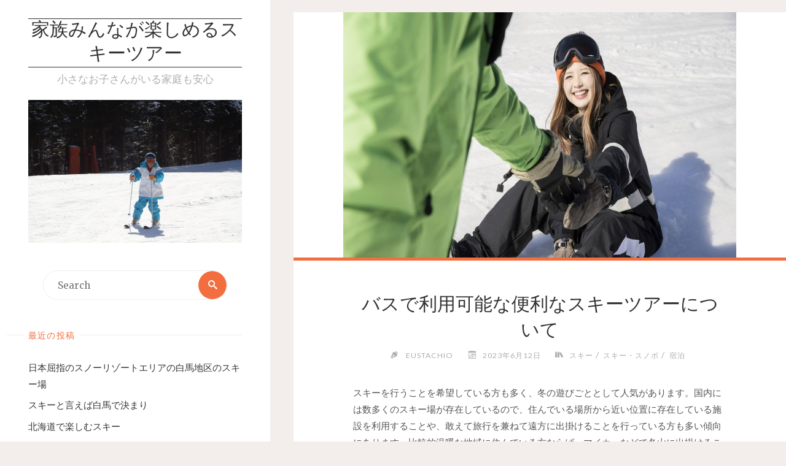

--- FILE ---
content_type: text/html; charset=UTF-8
request_url: https://poolapplive.com/?p=142
body_size: 8450
content:
<!DOCTYPE html>
<html lang="ja">
<head>
<meta name="viewport" content="width=device-width, user-scalable=yes, initial-scale=1.0">
<meta http-equiv="X-UA-Compatible" content="IE=edge" /><meta charset="UTF-8">
<link rel="profile" href="http://gmpg.org/xfn/11">
<link rel="pingback" href="https://poolapplive.com/xmlrpc.php">
<title>バスで利用可能な便利なスキーツアーについて &#8211; 家族みんなが楽しめるスキーツアー</title>
<link rel='dns-prefetch' href='//s.w.org' />
<link rel="alternate" type="application/rss+xml" title="家族みんなが楽しめるスキーツアー &raquo; フィード" href="https://poolapplive.com/?feed=rss2" />
<link rel="alternate" type="application/rss+xml" title="家族みんなが楽しめるスキーツアー &raquo; コメントフィード" href="https://poolapplive.com/?feed=comments-rss2" />
<link rel="alternate" type="application/rss+xml" title="家族みんなが楽しめるスキーツアー &raquo; バスで利用可能な便利なスキーツアーについて のコメントのフィード" href="https://poolapplive.com/?feed=rss2&#038;p=142" />
		<script type="text/javascript">
			window._wpemojiSettings = {"baseUrl":"https:\/\/s.w.org\/images\/core\/emoji\/2.2.1\/72x72\/","ext":".png","svgUrl":"https:\/\/s.w.org\/images\/core\/emoji\/2.2.1\/svg\/","svgExt":".svg","source":{"concatemoji":"https:\/\/poolapplive.com\/wp-includes\/js\/wp-emoji-release.min.js?ver=4.7.3"}};
			!function(a,b,c){function d(a){var b,c,d,e,f=String.fromCharCode;if(!k||!k.fillText)return!1;switch(k.clearRect(0,0,j.width,j.height),k.textBaseline="top",k.font="600 32px Arial",a){case"flag":return k.fillText(f(55356,56826,55356,56819),0,0),!(j.toDataURL().length<3e3)&&(k.clearRect(0,0,j.width,j.height),k.fillText(f(55356,57331,65039,8205,55356,57096),0,0),b=j.toDataURL(),k.clearRect(0,0,j.width,j.height),k.fillText(f(55356,57331,55356,57096),0,0),c=j.toDataURL(),b!==c);case"emoji4":return k.fillText(f(55357,56425,55356,57341,8205,55357,56507),0,0),d=j.toDataURL(),k.clearRect(0,0,j.width,j.height),k.fillText(f(55357,56425,55356,57341,55357,56507),0,0),e=j.toDataURL(),d!==e}return!1}function e(a){var c=b.createElement("script");c.src=a,c.defer=c.type="text/javascript",b.getElementsByTagName("head")[0].appendChild(c)}var f,g,h,i,j=b.createElement("canvas"),k=j.getContext&&j.getContext("2d");for(i=Array("flag","emoji4"),c.supports={everything:!0,everythingExceptFlag:!0},h=0;h<i.length;h++)c.supports[i[h]]=d(i[h]),c.supports.everything=c.supports.everything&&c.supports[i[h]],"flag"!==i[h]&&(c.supports.everythingExceptFlag=c.supports.everythingExceptFlag&&c.supports[i[h]]);c.supports.everythingExceptFlag=c.supports.everythingExceptFlag&&!c.supports.flag,c.DOMReady=!1,c.readyCallback=function(){c.DOMReady=!0},c.supports.everything||(g=function(){c.readyCallback()},b.addEventListener?(b.addEventListener("DOMContentLoaded",g,!1),a.addEventListener("load",g,!1)):(a.attachEvent("onload",g),b.attachEvent("onreadystatechange",function(){"complete"===b.readyState&&c.readyCallback()})),f=c.source||{},f.concatemoji?e(f.concatemoji):f.wpemoji&&f.twemoji&&(e(f.twemoji),e(f.wpemoji)))}(window,document,window._wpemojiSettings);
		</script>
		<style type="text/css">
img.wp-smiley,
img.emoji {
	display: inline !important;
	border: none !important;
	box-shadow: none !important;
	height: 1em !important;
	width: 1em !important;
	margin: 0 .07em !important;
	vertical-align: -0.1em !important;
	background: none !important;
	padding: 0 !important;
}
</style>
<link rel='stylesheet' id='verbosa-themefonts-css'  href='https://poolapplive.com/wp-content/themes/verbosa/resources/fonts/fontfaces.css?ver=1.1.1' type='text/css' media='all' />
<link rel='stylesheet' id='verbosa-googlefonts-css'  href='//fonts.googleapis.com/css?family=Merriweather%7CJosefin+Sans%7CLato%7CMerriweather%3A400%7CJosefin+Sans%3A300%7CLato%3A300%7CLato%3A400%7CMerriweather%3A300&#038;ver=1.1.1' type='text/css' media='all' />
<link rel='stylesheet' id='verbosa-main-css'  href='https://poolapplive.com/wp-content/themes/verbosa/style.css?ver=1.1.1' type='text/css' media='all' />
<style id='verbosa-main-inline-css' type='text/css'>
 #content, #colophon-inside { max-width: 1440px; } #sidebar { width: 440px; } #container.two-columns-left .main, #container.two-columns-right .main { width: calc(97% - 440px); } #container.two-columns-left #sidebar-back, #container.two-columns-right #sidebar-back { width: calc( 50% - 280px); min-width: 440px;} html { font-family: Merriweather; font-size: 16px; font-weight: 400; line-height: 1.8; } #site-title { font-family: Josefin Sans; font-size: 200%; font-weight: 300; } #site-description { font-family: Lato; font-size: 110%; font-weight: 300; } #access ul li a { font-family: Merriweather; font-size: 100%; font-weight: 400; } #mobile-menu ul li a { font-family: Merriweather; } .widget-title { font-family: Lato; font-size: 90%; font-weight: 400; } .widget-container { font-family: Merriweather; font-size: 100%; font-weight: 400; } .entry-title, #reply-title { font-family: Merriweather; color: #333; font-size: 200%; font-weight: 300;} h1 { font-size: 2.76em; } h2 { font-size: 2.4em; } h3 { font-size: 2.04em; } h4 { font-size: 1.68em; } h5 { font-size: 1.32em; } h6 { font-size: 0.96em; } h1, h2, h3, h4, h5, h6 { font-family: Merriweather; font-weight: 400; } body { color: #555; background-color: #F3EEEB; } #site-title a, #access li { color: #333; } #site-description { color: #AEAEAE; } #access a, #access .dropdown-toggle, #mobile-menu a, #mobile-menu .dropdown-toggle { color: #555; } #access a:hover, #mobile-menu a:hover { color: #F26E3F; } #access li a span:before { background-color: #cccccc; } #access li:hover > a:before { background-color: #F26E3F; } .dropdown-toggle:hover:after { border-color: #AEAEAE;} .searchform:before { background-color: #F26E3F; color: #fff;} #colophon .searchform:before { color: #fff; } article.hentry, .main > div:not(#content-masonry), .comment-header, .main > header, .main > nav#nav-below, .pagination span, .pagination a, #nav-old-below, .content-widget { background-color: #fff; } #sidebar-back, #sidebar, nav#mobile-menu { background-color: #fff; } .pagination a:hover, .pagination span:hover { border-color: #AEAEAE;} #breadcrumbs-container { background-color: #fff;} #colophon { background-color: #fff; } span.entry-format i { color: #AEAEAE; border-color: #AEAEAE;} span.entry-format i:hover { color: #F26E3F; } .entry-format > i:before { color: #AEAEAE;} .entry-content blockquote::before, .entry-content blockquote::after { color: rgba(85,85,85,0.1); } a { color: #333; } a:hover, .entry-meta span a:hover, .widget-title span, .comments-link a:hover { color: #F26E3F; } .entry-meta a { background-image: linear-gradient(to bottom, #F26E3F 0%, #F26E3F 100%);} .entry-title a { background-image: linear-gradient(to bottom, #333 0%, #333 100%);} #author-info #author-avatar img { border-color: #eeeeee; background-color: #fff ;} #footer a, .page-title strong { color: #333; } #footer a:hover { color: #F26E3F; } .socials a { border-color: #333;} .socials a:before { color: #333; } .socials a:after { background-color: #F26E3F; } #commentform { } #toTop .icon-back2top:before { color: #333; } #toTop:hover .icon-back2top:before { color: #F26E3F; } .page-link a:hover { background: #F26E3F; color: #F3EEEB; } .page-link > span > em { background-color: #eeeeee; } .verbosa-caption-one .main .wp-caption .wp-caption-text { border-color: #eeeeee; } .verbosa-caption-two .main .wp-caption .wp-caption-text { background-color: #f5f5f5; } .verbosa-image-one .entry-content img[class*="align"], .verbosa-image-one .entry-summary img[class*="align"], .verbosa-image-two .entry-content img[class*='align'], .verbosa-image-two .entry-summary img[class*='align'] { border-color: #eeeeee; } .verbosa-image-five .entry-content img[class*='align'], .verbosa-image-five .entry-summary img[class*='align'] { border-color: #F26E3F; } /* diffs */ #sidebar .searchform { border-color: #eeeeee; } #colophon .searchform { border-color: #eeeeee; } .main .searchform { border-color: #eeeeee; background-color: #fff;} .searchform .searchsubmit { color: #AEAEAE;} .socials a:after { color: #fff;} #breadcrumbs-nav .icon-angle-right::before, .entry-meta span, .entry-meta span a, .entry-utility span, .entry-meta time, .comment-meta a, .entry-meta .icon-metas:before, a.continue-reading-link { color: #AEAEAE; font-family: Lato; font-size: 90%; font-weight: 400; } a.continue-reading-link { background-color: #F26E3F; color: #fff; } a.continue-reading-link:hover { background-color: #333; } .comment-form > p:before { color: #AEAEAE; } .comment-form > p:hover:before { color: #F26E3F; } code, #nav-below .nav-previous a:before, #nav-below .nav-next a:before { background-color: #eeeeee; } #nav-below .nav-previous a:hover:before, #nav-below .nav-next a:hover:before { background-color: #dddddd; } #nav-below em { color: #AEAEAE;} #nav-below > div:before { border-color: #eeeeee; background-color: #fff;} #nav-below > div:hover:before { border-color: #dddddd; background-color: #dddddd;} pre, article #author-info, .comment-author, #nav-comments, .page-link, .commentlist .comment-body, .commentlist .pingback, .commentlist img.avatar { border-color: #eeeeee; } #sidebar .widget-title span { background-color: #fff; } #sidebar .widget-title:after { background-color: #eeeeee; } #site-copyright, #footer { border-color: #eeeeee; } #colophon .widget-title span { background-color: #fff; } #colophon .widget-title:after { background-color: #eeeeee; } select, input[type], textarea { color: #555; /*background-color: #f5f5f5;*/ } input[type="submit"], input[type="reset"] { background-color: #333; color: #fff; } input[type="submit"]:hover, input[type="reset"]:hover { background-color: #F26E3F; } select, input[type], textarea { border-color: #e9e9e9; } input[type]:hover, textarea:hover, input[type]:focus, textarea:focus { /*background-color: rgba(245,245,245,0.65);*/ border-color: #cdcdcd; } hr { background-color: #e9e9e9; } #toTop { background-color: rgba(250,250,250,0.8) } .main .entry-content, .main .entry-summary { text-align: Default; } .main p, .main ul, .main ol, .main dd, .main pre, .main hr { margin-bottom: 1.0em; } .main p { text-indent: 0.0em;} .main a.post-featured-image { background-position: center center; } .main .featured-bar { height: 5px; background-color: #F26E3F;} .main .featured-bar:before { background-color: #333;} .main { margin-top: 20px; } .verbosa-cropped-featured .main .post-thumbnail-container { height: 400px; } .verbosa-responsive-featured .main .post-thumbnail-container { max-height: 400px; height: auto; } article.hentry, #breadcrumbs-nav, .verbosa-magazine-one #content-masonry article.hentry, .verbosa-magazine-one .pad-container { padding-left: 12%; padding-right: 12%; } .verbosa-magazine-two #content-masonry article.hentry, .verbosa-magazine-two .pad-container, .with-masonry.verbosa-magazine-two #breadcrumbs-nav { padding-left: 5.71%; padding-right: 5.71%; } .verbosa-magazine-three #content-masonry article.hentry, .verbosa-magazine-three .pad-container, .with-masonry.verbosa-magazine-three #breadcrumbs-nav { padding-left: 3.87%; padding-right: 3.87%; } article.hentry .post-thumbnail-container { margin-left: -18%; margin-right: -18%; width: 136%; } #branding img.header-image { max-height: 250px; } .lp-staticslider .staticslider-caption-title, .seriousslider.seriousslider-theme .seriousslider-caption-title { font-family: Josefin Sans; /* font-weight: 300; */ } .lp-staticslider .staticslider-caption-text, .seriousslider.seriousslider-theme .seriousslider-caption-text { font-family: Lato; font-weight: 300; } a[class^="staticslider-button"] { font-family: Lato; font-size: 90%; font-weight: 400; } .lp-text-overlay, .lp-text { background-color: #fff; } .lp-staticslider .staticslider-caption, .seriousslider.seriousslider-theme .seriousslider-caption, .verbosa-landing-page .lp-text-inside, .verbosa-landing-page .lp-posts-inside, .verbosa-landing-page .lp-page-inside, .verbosa-landing-page .content-widget { max-width: 1440px; } .verbosa-landing-page .content-widget { margin: 0 auto; } a.staticslider-button-1 { color: #fff; border-color: #F26E3F; background-color: #F26E3F; } a.staticslider-button-1:hover { color: #F26E3F; } a.staticslider-button-2 { border-color: #fff; background-color: #fff; color: #555; } .staticslider-button-2:hover { color: #fff; background-color: transparent; } 
/* Verbosa Custom CSS */
</style>
<!--[if lt IE 9]>
<script type='text/javascript' src='https://poolapplive.com/wp-content/themes/verbosa/resources/js/html5shiv.min.js?ver=1.1.1'></script>
<![endif]-->
<link rel='https://api.w.org/' href='https://poolapplive.com/?rest_route=/' />
<link rel="EditURI" type="application/rsd+xml" title="RSD" href="https://poolapplive.com/xmlrpc.php?rsd" />
<link rel="wlwmanifest" type="application/wlwmanifest+xml" href="https://poolapplive.com/wp-includes/wlwmanifest.xml" /> 
<link rel='prev' title='スキーのバスについての説明' href='https://poolapplive.com/?p=139' />
<link rel='next' title='スキーを北海道で満喫するなら利用したいサービス' href='https://poolapplive.com/?p=146' />
<meta name="generator" content="WordPress 4.7.3" />
<link rel="canonical" href="https://poolapplive.com/?p=142" />
<link rel='shortlink' href='https://poolapplive.com/?p=142' />
<link rel="alternate" type="application/json+oembed" href="https://poolapplive.com/?rest_route=%2Foembed%2F1.0%2Fembed&#038;url=https%3A%2F%2Fpoolapplive.com%2F%3Fp%3D142" />
<link rel="alternate" type="text/xml+oembed" href="https://poolapplive.com/?rest_route=%2Foembed%2F1.0%2Fembed&#038;url=https%3A%2F%2Fpoolapplive.com%2F%3Fp%3D142&#038;format=xml" />
		<style type="text/css">.recentcomments a{display:inline !important;padding:0 !important;margin:0 !important;}</style>
		</head>

<body class="post-template-default single single-post postid-142 single-format-standard verbosa-image-one verbosa-caption-two verbosa-responsive-featured verbosa-magazine-two verbosa-magazine-layout comhide-in-posts verbosa-comment-placeholder verbosa-elementshadow" itemscope itemtype="http://schema.org/WebPage">

<div id="content" class="cryout">

<div id="container" class="two-columns-left">
		<div id="sidebar">

		<header id="header"  itemscope itemtype="http://schema.org/WPHeader">
			<nav id="mobile-menu">
				<span id="nav-cancel"><i class="icon-cross"></i></span>
				<div id="mobile-nav"><ul>
<li ><a href="https://poolapplive.com/"><span>ホーム</span></a></li></ul></div>
			</nav>
			<div id="branding" role="banner">
			<div class="identity"><div itemprop="headline" id="site-title"><span> <a href="https://poolapplive.com/"  rel="home">家族みんなが楽しめるスキーツアー</a> </span></div><span id="site-description"  itemprop="description" >小さなお子さんがいる家庭も安心</span></div>							<img class="header-image" alt="バスで利用可能な便利なスキーツアーについて" src="https://poolapplive.com/wp-content/uploads/2023/05/24091191_m.jpg" />
				
<aside id="primary" class="widget-area sidey" role="complementary"  itemscope itemtype="http://schema.org/WPSideBar">
	
	<section id="search-2" class="widget-container widget_search">
<form role="search" method="get" class="searchform" action="https://poolapplive.com/">
	<label>
		<span class="screen-reader-text">Search for:</span>
		<input type="search" class="s" placeholder="Search" value="" name="s" />
	</label>
	<button type="submit" class="searchsubmit"><span class="screen-reader-text">Search</span><i class="icon-search"></i></button>
</form>
</section>		<section id="recent-posts-2" class="widget-container widget_recent_entries">		<h3 class="widget-title"><span>最近の投稿</span></h3>		<ul>
					<li>
				<a href="https://poolapplive.com/?p=156">日本屈指のスノーリゾートエリアの白馬地区のスキー場</a>
						</li>
					<li>
				<a href="https://poolapplive.com/?p=153">スキーと言えば白馬で決まり</a>
						</li>
					<li>
				<a href="https://poolapplive.com/?p=149">北海道で楽しむスキー</a>
						</li>
					<li>
				<a href="https://poolapplive.com/?p=146">スキーを北海道で満喫するなら利用したいサービス</a>
						</li>
					<li>
				<a href="https://poolapplive.com/?p=142">バスで利用可能な便利なスキーツアーについて</a>
						</li>
				</ul>
		</section>		<section id="recent-comments-2" class="widget-container widget_recent_comments"><h3 class="widget-title"><span>最近のコメント</span></h3><ul id="recentcomments"></ul></section><section id="archives-2" class="widget-container widget_archive"><h3 class="widget-title"><span>アーカイブ</span></h3>		<ul>
			<li><a href='https://poolapplive.com/?m=202306'>2023年6月</a></li>
	<li><a href='https://poolapplive.com/?m=202305'>2023年5月</a></li>
	<li><a href='https://poolapplive.com/?m=202304'>2023年4月</a></li>
	<li><a href='https://poolapplive.com/?m=202303'>2023年3月</a></li>
	<li><a href='https://poolapplive.com/?m=202302'>2023年2月</a></li>
	<li><a href='https://poolapplive.com/?m=202301'>2023年1月</a></li>
		</ul>
		</section><section id="categories-2" class="widget-container widget_categories"><h3 class="widget-title"><span>カテゴリー</span></h3>		<ul>
	<li class="cat-item cat-item-10"><a href="https://poolapplive.com/?cat=10" >ウィンタースポーツ</a>
</li>
	<li class="cat-item cat-item-6"><a href="https://poolapplive.com/?cat=6" >スキー</a>
</li>
	<li class="cat-item cat-item-2"><a href="https://poolapplive.com/?cat=2" >スキー・スノボ</a>
</li>
	<li class="cat-item cat-item-9"><a href="https://poolapplive.com/?cat=9" >スキーツアー</a>
</li>
	<li class="cat-item cat-item-3"><a href="https://poolapplive.com/?cat=3" >スノボツアー</a>
</li>
	<li class="cat-item cat-item-7"><a href="https://poolapplive.com/?cat=7" >宿泊</a>
</li>
	<li class="cat-item cat-item-4"><a href="https://poolapplive.com/?cat=4" >旅行</a>
</li>
		</ul>
</section><section id="meta-2" class="widget-container widget_meta"><h3 class="widget-title"><span>メタ情報</span></h3>			<ul>
						<li><a href="https://poolapplive.com/wp-login.php">ログイン</a></li>
			<li><a href="https://poolapplive.com/?feed=rss2">投稿の <abbr title="Really Simple Syndication">RSS</abbr></a></li>
			<li><a href="https://poolapplive.com/?feed=comments-rss2">コメントの <abbr title="Really Simple Syndication">RSS</abbr></a></li>
			<li><a href="https://ja.wordpress.org/" title="Powered by WordPress, state-of-the-art semantic personal publishing platform.">WordPress.org</a></li>			</ul>
			</section>
	</aside>

				<a id="nav-toggle"><span>&nbsp;</span></a>
				<nav id="access" role="navigation"  aria-label="Primary Menu"  itemscope itemtype="http://schema.org/SiteNavigationElement">
				<h3 class="widget-title menu-title"><span>Menu</span></h3>
						<div class="skip-link screen-reader-text">
		<a href="#main" title="Skip to content"> Skip to content </a>
	</div>
	<div id="prime_nav"><ul>
<li ><a href="https://poolapplive.com/"><span>ホーム</span></a></li></ul></div>
				</nav><!-- #access -->

			</div><!-- #branding -->
		</header><!-- #header -->

		
<aside id="secondary" class="widget-area sidey" role="complementary"  itemscope itemtype="http://schema.org/WPSideBar">

		
	</aside>
		
<aside id="tertiary" class="widget-area sidey" role="complementary"  itemscope itemtype="http://schema.org/WPSideBar">
	
	
	</aside>

			<footer id="footer" role="contentinfo"  itemscope itemtype="http://schema.org/WPFooter">
		<div id="footer-inside">
			<div id="site-copyright"></div><div id="poweredby">Powered by<a target="_blank" href="http://www.cryoutcreations.eu/wordpress-themes/verbosa" title="Verbosa Theme by Cryout Creations"> Verbosa</a> &amp; <a target="_blank" href="http://wordpress.org/" title="Semantic Personal Publishing Platform">  WordPress.</a></div>		</div> <!-- #footer-inside -->
	</footer><!-- #footer -->

		</div><!--sidebar-->
		<div id="sidebar-back"></div>
	<main id="main" role="main" class="main">
		
		
			<article id="post-142" class="post-142 post type-post status-publish format-standard has-post-thumbnail hentry category-6 category-2 category-7 tag-8" itemscope itemtype="http://schema.org/Article" itemprop="mainEntity">

				<div class="post-thumbnail-container"  itemprop="image" itemscope itemtype="http://schema.org/ImageObject">
			<a href="https://poolapplive.com/?p=142" title="バスで利用可能な便利なスキーツアーについて"
				 style="background-image: url(https://poolapplive.com/wp-content/uploads/2023/06/pixta_84561145_M.jpg)"  class="post-featured-image" >
			</a>
			<a class="responsive-featured-image" href="https://poolapplive.com/?p=142" title="バスで利用可能な便利なスキーツアーについて">
				<img class="post-featured-image" alt="バスで利用可能な便利なスキーツアーについて"  itemprop="url" src="https://poolapplive.com/wp-content/uploads/2023/06/pixta_84561145_M.jpg" />
			</a>

			<meta itemprop="width" content="640">
			<meta itemprop="height" content="480">
		</div>
		<div class="featured-bar"></div>
			<header class="entry-header">
								<h1 class="entry-title"  itemprop="headline">バスで利用可能な便利なスキーツアーについて</h1>
				<div class="entry-meta">
					<span class="author vcard" itemscope itemtype="http://schema.org/Person" itemprop="author">
				<i class="icon-pen icon-metas" title="Author"></i>
				<a class="url fn n" href="https://poolapplive.com/?author=1" title="View all posts by Eustachio" itemprop="url">
					<em itemprop="name">Eustachio</em>
				</a>
			</span>
		<span class="onDate date" >
				<i class="icon-calendar icon-metas" title="Date"></i>
				<time class="published" datetime="2023-06-12T07:32:08+00:00"  itemprop="datePublished">
					2023年6月12日				</time>
				<time class="updated" datetime="2023-06-02T07:32:42+00:00"  itemprop="dateModified"></time>
		</span>
		<span class="bl_categ" >
					<i class="icon-books icon-metas" title="Categories"></i><a href="https://poolapplive.com/?cat=6" rel="category">スキー</a> / <a href="https://poolapplive.com/?cat=2" rel="category">スキー・スノボ</a> / <a href="https://poolapplive.com/?cat=7" rel="category">宿泊</a></span>				</div><!-- .entry-meta -->
			</header>

			
			<div class="entry-content"  itemprop="articleBody">
				<p>スキーを行うことを希望している方も多く、冬の遊びごととして人気があります。<span id="more-142"></span>国内には数多くのスキー場が存在しているので、住んでいる場所から近い位置に存在している施設を利用することや、敢えて旅行を兼ねて遠方に出掛けることを行っている方も多い傾向にあります。比較的温暖な地域に住んでいる方ならば、マイカーなどで冬山に出掛けることに心配を抱いてしまう方もいます。スノータイヤなどを持っていない方も該当していて、他の交通機関を利用して出掛けることを望む方もいます。</p>
<p>このケースではスキーツアー用として利用することができるバスがあるので、どのような場所であっても便利に移動を行うことができます。スキーツアー用のバスを利用するには、インターネット上でツアーの数々を見て調べる方法がありますが、専用サイトも存在しているので、目的地に合わせて希望する条件にマッチしているバスを簡単に見つけ出すことは可能です。一般的な交通機関の利用とは異なり、専用のスキーバスの場合では、全ての乗客が同じ立場で利用していることになるので、他人に迷惑をかけてしまうことも無くなるメリットがあります。道具類に関しても、収納するスペースを確保している場合が多いので、車内でも快適に過ごすことができます。</p>
<p>バスに関しては、目的地別に発車していることになり、例えば遠方まで出掛ける場合では、夜間に発車して翌朝に到着できるような便利なプランも用意されているので、非常に利便性の高いサービスとして使うことができます。</p>
							</div><!-- .entry-content -->

			
			<footer class="entry-meta">
						<div class="entry-meta">
			<span class="footer-tags"  itemprop="keywords">
				<i class="icon-bookmark icon-metas" title="Tagged"></i>&nbsp;<a href="https://poolapplive.com/?tag=%e6%97%85%e8%a1%8c" rel="tag">旅行</a>			</span>
		</div>
					</footer><!-- .entry-meta -->

			<nav id="nav-below" class="navigation" role="navigation">
				<div class="nav-previous"><em>Previous Post</em><a href="https://poolapplive.com/?p=139" rel="prev"><span>スキーのバスについての説明</span></a></div>
				<div class="nav-next"><em>Next Post</em><a href="https://poolapplive.com/?p=146" rel="next"><span>スキーを北海道で満喫するなら利用したいサービス</span></a></div>
			</nav><!-- #nav-below -->

		
<section id="comments">
	
	
		<div id="respond" class="comment-respond">
		<h3 id="reply-title" class="comment-reply-title">コメントを残す <small><a rel="nofollow" id="cancel-comment-reply-link" href="/?p=142#respond" style="display:none;">コメントをキャンセル</a></small></h3>			<form action="https://poolapplive.com/wp-comments-post.php" method="post" id="commentform" class="comment-form" novalidate>
				<p class="comment-notes"><span id="email-notes">メールアドレスが公開されることはありません。</span> <span class="required">*</span> が付いている欄は必須項目です</p><p class="comment-form-comment"><label for="comment">Comment</label><textarea placeholder="Comment" id="comment" name="comment" cols="45" rows="8" aria-required="true"></textarea></p><p class="comment-form-author"><label for="author">Name<span class="required">*</span></label> <input id="author" placeholder="Name*" name="author" type="text" value="" size="30" maxlength="245" aria-required='true' /></p>
<p class="comment-form-email"><label for="email">Email<span class="required">*</span></label> <input id="email" placeholder="Email*" name="email" type="email" value="" size="30"  maxlength="100" aria-describedby="email-notes" aria-required='true' /></p>
<p class="comment-form-url"><label for="url">Website</label><input id="url" placeholder="Website" name="url" type="url" value="" size="30"  maxlength="200" /></p>
<p class="comment-form-cookies-consent"><label for="wp-comment-cookies-consent"><input id="wp-comment-cookies-consent" name="wp-comment-cookies-consent" type="checkbox" value="yes" />Save my name, email, and site URL in my browser for next time I post a comment.</label></p>
<p class="form-submit"><input name="submit" type="submit" id="submit" class="submit" value="コメントを送信" /> <input type='hidden' name='comment_post_ID' value='142' id='comment_post_ID' />
<input type='hidden' name='comment_parent' id='comment_parent' value='0' />
</p>			</form>
			</div><!-- #respond -->
	</section><!-- #comments -->
		<link itemprop="mainEntityOfPage" href="https://poolapplive.com/?page_id=142" />		</article><!-- #post-## -->


		</main><!-- #main -->
</div><!-- #container -->

		<div style="clear:both;"></div>

	</div><!-- #content -->

	<aside id="colophon" role="complementary" class="footer-three  cryout" itemscope itemtype="http://schema.org/WPSideBar">
		<div id="colophon-inside">
					</div>
	</aside><!-- #colophon -->

<div id="toTop"><i class="icon-back2top"></i> </div><script type='text/javascript' src='https://poolapplive.com/wp-includes/js/wp-embed.min.js?ver=4.7.3'></script>
<script type='text/javascript' src='https://poolapplive.com/wp-includes/js/jquery/jquery.js?ver=1.12.4'></script>
<script type='text/javascript' src='https://poolapplive.com/wp-includes/js/jquery/jquery-migrate.min.js?ver=1.4.1'></script>
<script type='text/javascript'>
/* <![CDATA[ */
var verbosa_settings = {"masonry":"1","rtl":"","magazine":"2","fitvids":"1","is_mobile":""};
/* ]]> */
</script>
<script type='text/javascript' src='https://poolapplive.com/wp-content/themes/verbosa/resources/js/frontend.js?ver=1.1.1'></script>
<script type='text/javascript' src='https://poolapplive.com/wp-includes/js/imagesloaded.min.js?ver=3.2.0'></script>
<script type='text/javascript' src='https://poolapplive.com/wp-includes/js/masonry.min.js?ver=3.3.2'></script>
<script type='text/javascript' src='https://poolapplive.com/wp-includes/js/jquery/jquery.masonry.min.js?ver=3.1.2b'></script>
<script type='text/javascript' src='https://poolapplive.com/wp-includes/js/comment-reply.min.js?ver=4.7.3'></script>
</body>
</html>
